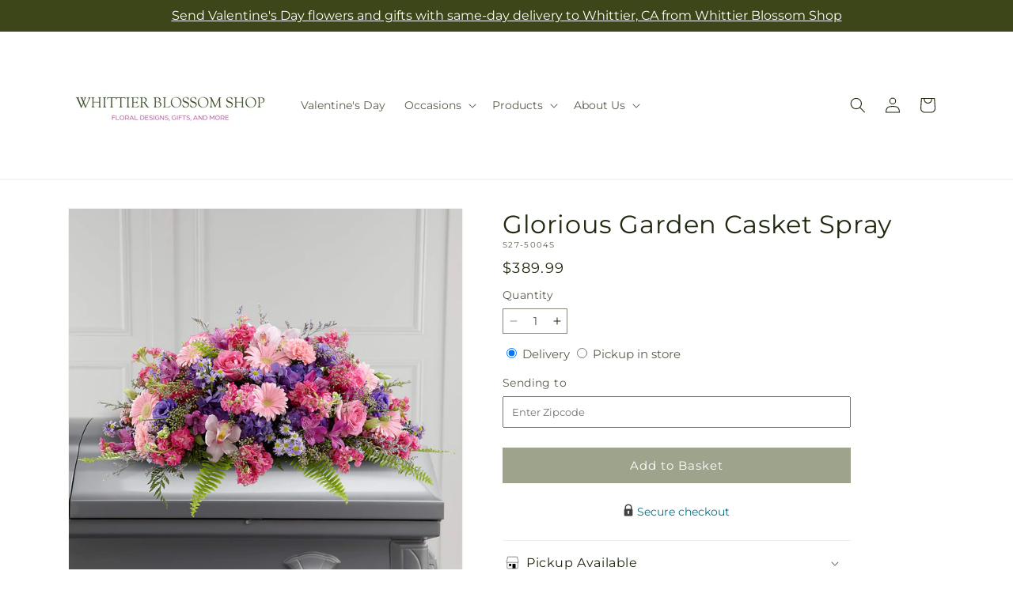

--- FILE ---
content_type: text/javascript
request_url: https://whittierblossomshop.com/cdn/shop/t/72/assets/global.js?v=143544864679664734401769671956
body_size: 13571
content:
function _typeof(a){"@babel/helpers - typeof";return _typeof=typeof Symbol=="function"&&typeof Symbol.iterator=="symbol"?function(a2){return typeof a2}:function(a2){return a2&&typeof Symbol=="function"&&a2.constructor===Symbol&&a2!==Symbol.prototype?"symbol":typeof a2},_typeof(a)}function _slicedToArray(a,b){return _arrayWithHoles(a)||_iterableToArrayLimit(a,b)||_unsupportedIterableToArray(a,b)||_nonIterableRest()}function _nonIterableRest(){throw new TypeError("Invalid attempt to destructure non-iterable instance.\nIn order to be iterable, non-array objects must have a [Symbol.iterator]() method.")}function _iterableToArrayLimit(b,c){var d=b==null?null:typeof Symbol!="undefined"&&b[Symbol.iterator]||b["@@iterator"];if(d!=null){var g,h,j,k,l=[],a=!0,m=!1;try{if(j=(d=d.call(b)).next,c===0){if(Object(d)!==d)return;a=!1}else for(;!(a=(g=j.call(d)).done)&&(l.push(g.value),l.length!==c);a=!0);}catch(a2){m=!0,h=a2}finally{try{if(!a&&d.return!=null&&(k=d.return(),Object(k)!==k))return}finally{if(m)throw h}}return l}}function _arrayWithHoles(a){if(Array.isArray(a))return a}function ownKeys(a,b){var c=Object.keys(a);if(Object.getOwnPropertySymbols){var d=Object.getOwnPropertySymbols(a);b&&(d=d.filter(function(b2){return Object.getOwnPropertyDescriptor(a,b2).enumerable})),c.push.apply(c,d)}return c}function _objectSpread(a){for(var b,c=1;c<arguments.length;c++)b=arguments[c]==null?{}:arguments[c],c%2?ownKeys(Object(b),!0).forEach(function(c2){_defineProperty(a,c2,b[c2])}):Object.getOwnPropertyDescriptors?Object.defineProperties(a,Object.getOwnPropertyDescriptors(b)):ownKeys(Object(b)).forEach(function(c2){Object.defineProperty(a,c2,Object.getOwnPropertyDescriptor(b,c2))});return a}function _toConsumableArray(a){return _arrayWithoutHoles(a)||_iterableToArray(a)||_unsupportedIterableToArray(a)||_nonIterableSpread()}function _nonIterableSpread(){throw new TypeError("Invalid attempt to spread non-iterable instance.\nIn order to be iterable, non-array objects must have a [Symbol.iterator]() method.")}function _unsupportedIterableToArray(a,b){if(a){if(typeof a=="string")return _arrayLikeToArray(a,b);var c=Object.prototype.toString.call(a).slice(8,-1);return c==="Object"&&a.constructor&&(c=a.constructor.name),c==="Map"||c==="Set"?Array.from(a):c==="Arguments"||/^(?:Ui|I)nt(?:8|16|32)(?:Clamped)?Array$/.test(c)?_arrayLikeToArray(a,b):void 0}}function _iterableToArray(a){if(typeof Symbol!="undefined"&&a[Symbol.iterator]!=null||a["@@iterator"]!=null)return Array.from(a)}function _arrayWithoutHoles(a){if(Array.isArray(a))return _arrayLikeToArray(a)}function _arrayLikeToArray(a,b){(b==null||b>a.length)&&(b=a.length);for(var c=0,d=Array(b);c<b;c++)d[c]=a[c];return d}function _get(){return _get=typeof Reflect!="undefined"&&Reflect.get?Reflect.get.bind():function(a,b,c){var d=_superPropBase(a,b);if(d){var e=Object.getOwnPropertyDescriptor(d,b);return e.get?e.get.call(3>arguments.length?a:c):e.value}},_get.apply(this,arguments)}function _superPropBase(a,b){for(;!Object.prototype.hasOwnProperty.call(a,b)&&(a=_getPrototypeOf(a),a!==null););return a}function _inherits(a,b){if(typeof b!="function"&&b!==null)throw new TypeError("Super expression must either be null or a function");a.prototype=Object.create(b&&b.prototype,{constructor:{value:a,writable:!0,configurable:!0}}),Object.defineProperty(a,"prototype",{writable:!1}),b&&_setPrototypeOf(a,b)}function _createSuper(a){var b=_isNativeReflectConstruct();return function(){var c,d=_getPrototypeOf(a);if(b){var e=_getPrototypeOf(this).constructor;c=Reflect.construct(d,arguments,e)}else c=d.apply(this,arguments);return _possibleConstructorReturn(this,c)}}function _possibleConstructorReturn(a,b){if(b&&(_typeof(b)==="object"||typeof b=="function"))return b;if(b!==void 0)throw new TypeError("Derived constructors may only return object or undefined");return _assertThisInitialized(a)}function _assertThisInitialized(a){if(a===void 0)throw new ReferenceError("this hasn't been initialised - super() hasn't been called");return a}function _wrapNativeSuper(a){var b=typeof Map=="function"?new Map:void 0;return _wrapNativeSuper=function(a2){function c(){return _construct(a2,arguments,_getPrototypeOf(this).constructor)}if(a2===null||!_isNativeFunction(a2))return a2;if(typeof a2!="function")throw new TypeError("Super expression must either be null or a function");if(typeof b!="undefined"){if(b.has(a2))return b.get(a2);b.set(a2,c)}return c.prototype=Object.create(a2.prototype,{constructor:{value:c,enumerable:!1,writable:!0,configurable:!0}}),_setPrototypeOf(c,a2)},_wrapNativeSuper(a)}function _construct(){return _construct=_isNativeReflectConstruct()?Reflect.construct.bind():function(b,c,d){var e=[null];e.push.apply(e,c);var a=Function.bind.apply(b,e),f=new a;return d&&_setPrototypeOf(f,d.prototype),f},_construct.apply(null,arguments)}function _isNativeReflectConstruct(){if(typeof Reflect=="undefined"||!Reflect.construct||Reflect.construct.sham)return!1;if(typeof Proxy=="function")return!0;try{return Boolean.prototype.valueOf.call(Reflect.construct(Boolean,[],function(){})),!0}catch(a){return!1}}function _isNativeFunction(a){return Function.toString.call(a).indexOf("[native code]")!==-1}function _setPrototypeOf(a,b){return _setPrototypeOf=Object.setPrototypeOf?Object.setPrototypeOf.bind():function(a2,b2){return a2.__proto__=b2,a2},_setPrototypeOf(a,b)}function _getPrototypeOf(a){return _getPrototypeOf=Object.setPrototypeOf?Object.getPrototypeOf.bind():function(a2){return a2.__proto__||Object.getPrototypeOf(a2)},_getPrototypeOf(a)}function _defineProperty(a,b,c){return b=_toPropertyKey(b),b in a?Object.defineProperty(a,b,{value:c,enumerable:!0,configurable:!0,writable:!0}):a[b]=c,a}function _classCallCheck(a,b){if(!(a instanceof b))throw new TypeError("Cannot call a class as a function")}function _defineProperties(a,b){for(var c,d=0;d<b.length;d++)c=b[d],c.enumerable=c.enumerable||!1,c.configurable=!0,"value"in c&&(c.writable=!0),Object.defineProperty(a,_toPropertyKey(c.key),c)}function _createClass(a,b,c){return b&&_defineProperties(a.prototype,b),c&&_defineProperties(a,c),Object.defineProperty(a,"prototype",{writable:!1}),a}function _toPropertyKey(a){var b=_toPrimitive(a,"string");return _typeof(b)==="symbol"?b:b+""}function _toPrimitive(a,b){if(_typeof(a)!=="object"||a===null)return a;var c=a[Symbol.toPrimitive];if(c!==void 0){var d=c.call(a,b||"default");if(_typeof(d)!=="object")return d;throw new TypeError("@@toPrimitive must return a primitive value.")}return(b==="string"?String:Number)(a)}function _classStaticPrivateFieldSpecGet(a,b,c){return _classCheckPrivateStaticAccess(a,b),_classCheckPrivateStaticFieldDescriptor(c,"get"),_classApplyDescriptorGet(a,c)}function _classCheckPrivateStaticFieldDescriptor(a,b){if(a===void 0)throw new TypeError("attempted to "+b+" private static field before its declaration")}function _classCheckPrivateStaticAccess(a,b){if(a!==b)throw new TypeError("Private static access of wrong provenance")}function _classApplyDescriptorGet(a,b){return b.get?b.get.call(a):b.value}function getFocusableElements(a){return Array.from(a.querySelectorAll("summary, a[href], button:enabled, [tabindex]:not([tabindex^='-']), [draggable], area, input:not([type=hidden]):enabled, select:enabled, textarea:enabled, object, iframe"))}function getPriceOverrides(a,b,c,d){if(!b)return{};var e=window.scheduledPriceRules[a]||[],f=e.find(function(a2){var c2=a2.startDate,d2=a2.endDate,e2=a2.active,f2=a2.liveStartDate,g2=dayjs.tz().format("YYYY-MM-DD");return!(f2&&dayjs(f2).isAfter(dayjs(g2)))&&(e2===void 0||e2)&&dayjs(b).isAfter(dayjs(c2).subtract(1,"day"))&&dayjs(b).isBefore(dayjs(d2).add(1,"day"))})||{},g=f.action,h=f.fieldValue;if(!g||!h)return{};var i,j,k=parseFloat(c.replace("$","")),l=parseFloat(d.replace("$",""));g==="dollar"?(i=k+parseFloat(h),j=l+parseFloat(h)):g==="percentage"&&(i=k+k*parseFloat(h)/100,j=l+l*parseFloat(h)/100);var m=0<i&&0<j?i:k,n=0<j?j:l,o=0<n?n-l:m-k;return{regular_price_new:parseFloat(m).toFixed(2),sale_price_new:parseFloat(n).toFixed(2),adjusted_price:parseFloat(o).toFixed(2)||"0.00"}}var SectionId=function(){function a(){_classCallCheck(this,a)}return _createClass(a,null,[{key:"parseId",value:function(b){return b.split(_classStaticPrivateFieldSpecGet(a,a,_separator))[0]}},{key:"parseSectionName",value:function(b){return b.split(_classStaticPrivateFieldSpecGet(a,a,_separator))[1]}},{key:"getIdForSection",value:function(b,c){return"".concat(b).concat(_classStaticPrivateFieldSpecGet(a,a,_separator)).concat(c)}}]),a}(),_separator={writable:!0,value:"__"},HTMLUpdateUtility=function(){function a(){_classCallCheck(this,a)}return _createClass(a,null,[{key:"viewTransition",value:function(b,c){var d=2<arguments.length&&arguments[2]!==void 0?arguments[2]:[],e=3<arguments.length&&arguments[3]!==void 0?arguments[3]:[];d==null||d.forEach(function(a2){return a2(c)});var f=document.createElement("div");a.setInnerHTML(f,c.outerHTML);var g=f.firstChild,h=Date.now();b.querySelectorAll("[id], [form]").forEach(function(a2){a2.id&&(a2.id="".concat(a2.id,"-").concat(h)),a2.form&&a2.setAttribute("form","".concat(a2.form.getAttribute("id"),"-").concat(h))}),b.parentNode.insertBefore(g,b),b.style.display="none",e==null||e.forEach(function(a2){return a2(g)}),setTimeout(function(){return b.remove()},500)}},{key:"setInnerHTML",value:function(a2,b){a2.innerHTML=b,a2.querySelectorAll("script").forEach(function(a3){var b2=document.createElement("script");Array.from(a3.attributes).forEach(function(a4){b2.setAttribute(a4.name,a4.value)}),b2.appendChild(document.createTextNode(a3.innerHTML)),a3.parentNode.replaceChild(b2,a3)})}}]),a}();document.querySelectorAll('[id^="Details-"] summary').forEach(function(a){a.setAttribute("role","button"),a.setAttribute("aria-expanded",a.parentNode.hasAttribute("open")),a.nextElementSibling.getAttribute("id")&&a.setAttribute("aria-controls",a.nextElementSibling.id),a.addEventListener("click",function(a2){a2.currentTarget.setAttribute("aria-expanded",!a2.currentTarget.closest("details").hasAttribute("open"))}),a.closest("header-drawer, menu-drawer")||a.parentElement.addEventListener("keyup",onKeyUpEscape)});var trapFocusHandlers={};function trapFocus(a){var b=1<arguments.length&&arguments[1]!==void 0?arguments[1]:a,c=getFocusableElements(a),d=c[0],e=c[c.length-1];removeTrapFocus(),trapFocusHandlers.focusin=function(b2){b2.target!==a&&b2.target!==e&&b2.target!==d||document.addEventListener("keydown",trapFocusHandlers.keydown)},trapFocusHandlers.focusout=function(){document.removeEventListener("keydown",trapFocusHandlers.keydown)},trapFocusHandlers.keydown=function(b2){b2.code.toUpperCase()!=="TAB"||(b2.target===e&&!b2.shiftKey&&(b2.preventDefault(),d.focus()),(b2.target===a||b2.target===d)&&b2.shiftKey&&(b2.preventDefault(),e.focus()))},document.addEventListener("focusout",trapFocusHandlers.focusout),document.addEventListener("focusin",trapFocusHandlers.focusin),b.focus(),b.tagName==="INPUT"&&["search","text","email","url"].includes(b.type)&&b.value&&b.setSelectionRange(0,b.value.length)}try{document.querySelector(":focus-visible")}catch(a){focusVisiblePolyfill()}function focusVisiblePolyfill(){var a=["ARROWUP","ARROWDOWN","ARROWLEFT","ARROWRIGHT","TAB","ENTER","SPACE","ESCAPE","HOME","END","PAGEUP","PAGEDOWN"],b=null,c=null;window.addEventListener("keydown",function(b2){a.includes(b2.code.toUpperCase())&&(c=!1)}),window.addEventListener("mousedown",function(){c=!0}),window.addEventListener("focus",function(){b&&b.classList.remove("focused"),c||(b=document.activeElement,b.classList.add("focused"))},!0)}function pauseAllMedia(){document.querySelectorAll(".js-youtube").forEach(function(a){a.contentWindow.postMessage('{"event":"command","func":"pauseVideo","args":""}',"*")}),document.querySelectorAll(".js-vimeo").forEach(function(a){a.contentWindow.postMessage('{"method":"pause"}',"*")}),document.querySelectorAll("video").forEach(function(a){return a.pause()}),document.querySelectorAll("product-model").forEach(function(a){a.modelViewerUI&&a.modelViewerUI.pause()})}function removeTrapFocus(){var a=0<arguments.length&&arguments[0]!==void 0?arguments[0]:null;document.removeEventListener("focusin",trapFocusHandlers.focusin),document.removeEventListener("focusout",trapFocusHandlers.focusout),document.removeEventListener("keydown",trapFocusHandlers.keydown),a&&a.focus()}function onKeyUpEscape(a){if(a.code.toUpperCase()==="ESCAPE"){var b=a.target.closest("details[open]");if(b){var c=b.querySelector("summary");b.removeAttribute("open"),c.setAttribute("aria-expanded",!1),c.focus()}}}var QuantityInput=function(a){function b(){var a2;return _classCallCheck(this,b),a2=c.call(this),_defineProperty(_assertThisInitialized(a2),"quantityUpdateUnsubscriber",void 0),a2.input=a2.querySelector("input"),a2.changeEvent=new Event("change",{bubbles:!0}),a2.input.addEventListener("change",a2.onInputChange.bind(_assertThisInitialized(a2))),a2.querySelectorAll("button").forEach(function(b2){return b2.addEventListener("click",a2.onButtonClick.bind(_assertThisInitialized(a2)))}),a2}_inherits(b,a);var c=_createSuper(b);return _createClass(b,[{key:"connectedCallback",value:function(){this.validateQtyRules(),this.quantityUpdateUnsubscriber=subscribe(PUB_SUB_EVENTS.quantityUpdate,this.validateQtyRules.bind(this))}},{key:"disconnectedCallback",value:function(){this.quantityUpdateUnsubscriber&&this.quantityUpdateUnsubscriber()}},{key:"onInputChange",value:function(){this.validateQtyRules()}},{key:"onButtonClick",value:function(a2){a2.preventDefault();var b2=this.input.value;a2.target.name==="plus"?parseInt(this.input.dataset.min)>parseInt(this.input.step)&&this.input.value==0?this.input.value=this.input.dataset.min:this.input.stepUp():this.input.stepDown(),b2!==this.input.value&&this.input.dispatchEvent(this.changeEvent),this.input.dataset.min===b2&&a2.target.name==="minus"&&(this.input.value=parseInt(this.input.min))}},{key:"validateQtyRules",value:function(){var a2=parseInt(this.input.value);if(this.input.min){var b2=parseInt(this.input.min),c2=this.querySelector(".quantity__button[name='minus']");c2.classList.toggle("disabled",a2<=b2)}if(this.input.max){var d=parseInt(this.input.max),e=this.querySelector(".quantity__button[name='plus']");e.classList.toggle("disabled",a2>=d)}}}]),b}(_wrapNativeSuper(HTMLElement));customElements.define("quantity-input",QuantityInput);function debounce(a,b){var c,d=this;return function(){for(var e=arguments.length,f=Array(e),g=0;g<e;g++)f[g]=arguments[g];clearTimeout(c),c=setTimeout(function(){return a.apply(d,f)},b)}}function throttle(a,b){var c=0;return function(){var d=new Date().getTime();if(!(d-c<b))return c=d,a.apply(void 0,arguments)}}function fetchConfig(){var a=0<arguments.length&&arguments[0]!==void 0?arguments[0]:"json";return{method:"POST",headers:{"Content-Type":"application/json",Accept:"application/".concat(a)}}}typeof window.Shopify=="undefined"&&(window.Shopify={}),Shopify.bind=function(a,b){return function(){return a.apply(b,arguments)}},Shopify.setSelectorByValue=function(a,b){for(var c,d=0,e=a.options.length;d<e;d++)if(c=a.options[d],b==c.value||b==c.innerHTML)return a.selectedIndex=d,d},Shopify.addListener=function(a,b,c){a.addEventListener?a.addEventListener(b,c,!1):a.attachEvent("on"+b,c)},Shopify.postLink=function(a,b){b=b||{};var c=b.method||"post",d=b.parameters||{},e=document.createElement("form");for(var f in e.setAttribute("method",c),e.setAttribute("action",a),d){var g=document.createElement("input");g.setAttribute("type","hidden"),g.setAttribute("name",f),g.setAttribute("value",d[f]),e.appendChild(g)}document.body.appendChild(e),e.submit(),document.body.removeChild(e)},Shopify.CountryProvinceSelector=function(a,b,c){this.countryEl=document.getElementById(a),this.provinceEl=document.getElementById(b),this.provinceContainer=document.getElementById(c.hideElement||b),Shopify.addListener(this.countryEl,"change",Shopify.bind(this.countryHandler,this)),this.initCountry(),this.initProvince()},Shopify.CountryProvinceSelector.prototype={initCountry:function(){var a=this.countryEl.getAttribute("data-default");Shopify.setSelectorByValue(this.countryEl,a),this.countryHandler()},initProvince:function(){var a=this.provinceEl.getAttribute("data-default");a&&0<this.provinceEl.options.length&&Shopify.setSelectorByValue(this.provinceEl,a)},countryHandler:function(){var a=this.countryEl.options[this.countryEl.selectedIndex],b=a.getAttribute("data-provinces"),c=JSON.parse(b);if(this.clearOptions(this.provinceEl),c&&c.length==0)this.provinceContainer.style.display="none";else{for(var a,d=0;d<c.length;d++)a=document.createElement("option"),a.value=c[d][0],a.innerHTML=c[d][1],this.provinceEl.appendChild(a);this.provinceContainer.style.display=""}},clearOptions:function(a){for(;a.firstChild;)a.removeChild(a.firstChild)},setOptions:function(a,b){for(var c,d=0,e=b.length;d<b.length;d++)c=document.createElement("option"),c.value=b[d],c.innerHTML=b[d],a.appendChild(c)}};var MenuDrawer=function(a){function b(){var a2;return _classCallCheck(this,b),a2=c.call(this),a2.mainDetailsToggle=a2.querySelector("details"),a2.addEventListener("keyup",a2.onKeyUp.bind(_assertThisInitialized(a2))),a2.addEventListener("focusout",a2.onFocusOut.bind(_assertThisInitialized(a2))),a2.bindEvents(),a2}_inherits(b,a);var c=_createSuper(b);return _createClass(b,[{key:"bindEvents",value:function(){var a2=this;this.querySelectorAll("summary").forEach(function(b2){return b2.addEventListener("click",a2.onSummaryClick.bind(a2))}),this.querySelectorAll("button:not(.localization-selector):not(.country-selector__close-button):not(.country-filter__reset-button)").forEach(function(b2){return b2.addEventListener("click",a2.onCloseButtonClick.bind(a2))})}},{key:"onKeyUp",value:function(a2){if(a2.code.toUpperCase()==="ESCAPE"){var b2=a2.target.closest("details[open]");b2&&(b2===this.mainDetailsToggle?this.closeMenuDrawer(a2,this.mainDetailsToggle.querySelector("summary")):this.closeSubmenu(b2))}}},{key:"onSummaryClick",value:function(a2){function b2(){trapFocus(c2.nextElementSibling,d.querySelector("button")),c2.nextElementSibling.removeEventListener("transitionend",b2)}var c2=a2.currentTarget,d=c2.parentNode,e=d.closest(".has-submenu"),f=d.hasAttribute("open"),g=window.matchMedia("(prefers-reduced-motion: reduce)");d===this.mainDetailsToggle?(f&&a2.preventDefault(),f?this.closeMenuDrawer(a2,c2):this.openMenuDrawer(c2),window.matchMedia("(max-width: 990px)")&&document.documentElement.style.setProperty("--viewport-height","".concat(window.innerHeight,"px"))):setTimeout(function(){d.classList.add("menu-opening"),c2.setAttribute("aria-expanded",!0),e&&e.classList.add("submenu-open"),!g||g.matches?b2():c2.nextElementSibling.addEventListener("transitionend",b2)},100)}},{key:"openMenuDrawer",value:function(a2){var b2=this;setTimeout(function(){b2.mainDetailsToggle.classList.add("menu-opening")}),a2.setAttribute("aria-expanded",!0),trapFocus(this.mainDetailsToggle,a2),document.body.classList.add("overflow-hidden-".concat(this.dataset.breakpoint))}},{key:"closeMenuDrawer",value:function(a2){var b2=1<arguments.length&&arguments[1]!==void 0&&arguments[1];a2===void 0||(this.mainDetailsToggle.classList.remove("menu-opening"),this.mainDetailsToggle.querySelectorAll("details").forEach(function(a3){a3.removeAttribute("open"),a3.classList.remove("menu-opening")}),this.mainDetailsToggle.querySelectorAll(".submenu-open").forEach(function(a3){a3.classList.remove("submenu-open")}),document.body.classList.remove("overflow-hidden-".concat(this.dataset.breakpoint)),removeTrapFocus(b2),this.closeAnimation(this.mainDetailsToggle),a2 instanceof KeyboardEvent&&(b2==null||b2.setAttribute("aria-expanded",!1)))}},{key:"onFocusOut",value:function(){var a2=this;setTimeout(function(){a2.mainDetailsToggle.hasAttribute("open")&&!a2.mainDetailsToggle.contains(document.activeElement)&&a2.closeMenuDrawer()})}},{key:"onCloseButtonClick",value:function(a2){var b2=a2.currentTarget.closest("details");this.closeSubmenu(b2)}},{key:"closeSubmenu",value:function(a2){var b2=a2.closest(".submenu-open");b2&&b2.classList.remove("submenu-open"),a2.classList.remove("menu-opening"),a2.querySelector("summary").setAttribute("aria-expanded",!1),removeTrapFocus(a2.querySelector("summary")),this.closeAnimation(a2)}},{key:"closeAnimation",value:function(a2){var b2,c2=function(d){b2===void 0&&(b2=d);var e=d-b2;400>e?window.requestAnimationFrame(c2):(a2.removeAttribute("open"),a2.closest("details[open]")&&trapFocus(a2.closest("details[open]"),a2.querySelector("summary")))};window.requestAnimationFrame(c2)}}]),b}(_wrapNativeSuper(HTMLElement));customElements.define("menu-drawer",MenuDrawer);var HeaderDrawer=function(a){function b(){var a2;return _classCallCheck(this,b),a2=c.call(this),_defineProperty(_assertThisInitialized(a2),"onResize",function(){a2.header&&document.documentElement.style.setProperty("--header-bottom-position","".concat(parseInt(a2.header.getBoundingClientRect().bottom-a2.borderOffset),"px")),document.documentElement.style.setProperty("--viewport-height","".concat(window.innerHeight,"px"))}),a2}_inherits(b,a);var c=_createSuper(b);return _createClass(b,[{key:"openMenuDrawer",value:function(a2){var b2=this;this.header=this.header||document.querySelector(".section-header"),this.borderOffset=this.borderOffset||this.closest(".header-wrapper").classList.contains("header-wrapper--border-bottom")?1:0,document.documentElement.style.setProperty("--header-bottom-position","".concat(parseInt(this.header.getBoundingClientRect().bottom-this.borderOffset),"px")),this.header.classList.add("menu-open"),setTimeout(function(){b2.mainDetailsToggle.classList.add("menu-opening")}),a2.setAttribute("aria-expanded",!0),window.addEventListener("resize",this.onResize),trapFocus(this.mainDetailsToggle,a2),document.body.classList.add("overflow-hidden-".concat(this.dataset.breakpoint))}},{key:"closeMenuDrawer",value:function(a2,c2){c2&&(_get(_getPrototypeOf(b.prototype),"closeMenuDrawer",this).call(this,a2,c2),this.header.classList.remove("menu-open"),window.removeEventListener("resize",this.onResize))}}]),b}(MenuDrawer);customElements.define("header-drawer",HeaderDrawer);var ModalDialog=function(a){function b(){var a2;return _classCallCheck(this,b),a2=c.call(this),a2.querySelector('[id^="ModalClose-"]').addEventListener("click",a2.hide.bind(_assertThisInitialized(a2),!1)),a2.addEventListener("keyup",function(b2){b2.code.toUpperCase()==="ESCAPE"&&a2.hide()}),a2.classList.contains("media-modal")?a2.addEventListener("pointerup",function(b2){b2.pointerType!=="mouse"||b2.target.closest("deferred-media, product-model")||a2.hide()}):a2.addEventListener("click",function(b2){b2.target===_assertThisInitialized(a2)&&a2.hide()}),a2}_inherits(b,a);var c=_createSuper(b);return _createClass(b,[{key:"connectedCallback",value:function(){this.moved||(this.moved=!0,this.dataset.section=this.closest(".shopify-section").id.replace("shopify-section-",""),document.body.appendChild(this))}},{key:"show",value:function(a2){this.openedBy=a2;var b2=this.querySelector(".template-popup");document.body.classList.add("overflow-hidden"),this.setAttribute("open",""),b2&&b2.loadContent(),trapFocus(this,this.querySelector('[role="dialog"]')),window.pauseAllMedia()}},{key:"hide",value:function(){document.body.classList.remove("overflow-hidden"),document.body.dispatchEvent(new CustomEvent("modalClosed")),this.removeAttribute("open"),removeTrapFocus(this.openedBy),window.pauseAllMedia()}}]),b}(_wrapNativeSuper(HTMLElement));customElements.define("modal-dialog",ModalDialog);var BulkModal=function(a){function b(){return _classCallCheck(this,b),c.call(this)}_inherits(b,a);var c=_createSuper(b);return _createClass(b,[{key:"connectedCallback",value:function(){var a2=this;new IntersectionObserver(function(b2,c2){if(b2[0].isIntersecting&&(c2.unobserve(a2),a2.innerHTML.trim()==="")){var d=a2.dataset.url.split("?")[0];fetch("".concat(d,"?section_id=bulk-quick-order-list")).then(function(a3){return a3.text()}).then(function(b3){var c3=new DOMParser().parseFromString(b3,"text/html"),d2=c3.querySelector(".quick-order-list-container").parentNode;a2.innerHTML=d2.innerHTML}).catch(function(a3){console.error(a3)})}}.bind(this)).observe(document.querySelector("#QuickBulk-".concat(this.dataset.productId,"-").concat(this.dataset.sectionId)))}}]),b}(_wrapNativeSuper(HTMLElement));customElements.define("bulk-modal",BulkModal);var ModalOpener=function(a){function b(){var a2;_classCallCheck(this,b),a2=c.call(this);var d=a2.querySelector("button");return d?(d.addEventListener("click",function(){var b2=document.querySelector(a2.getAttribute("data-modal"));b2&&b2.show(d)}),a2):_possibleConstructorReturn(a2)}_inherits(b,a);var c=_createSuper(b);return _createClass(b)}(_wrapNativeSuper(HTMLElement));customElements.define("modal-opener",ModalOpener);var DeferredMedia=function(a){function b(){var a2;_classCallCheck(this,b),a2=c.call(this);var d=a2.querySelector('[id^="Deferred-Poster-"]');return d?(d.addEventListener("click",a2.loadContent.bind(_assertThisInitialized(a2))),a2):_possibleConstructorReturn(a2)}_inherits(b,a);var c=_createSuper(b);return _createClass(b,[{key:"loadContent",value:function(){var a2=!(0<arguments.length&&arguments[0]!==void 0)||arguments[0];if(window.pauseAllMedia(),!this.getAttribute("loaded")){var b2=document.createElement("div");b2.appendChild(this.querySelector("template").content.firstElementChild.cloneNode(!0)),this.setAttribute("loaded",!0);var c2=this.appendChild(b2.querySelector("video, model-viewer, iframe"));a2&&c2.focus(),c2.nodeName=="VIDEO"&&c2.getAttribute("autoplay")&&c2.play()}}}]),b}(_wrapNativeSuper(HTMLElement));customElements.define("deferred-media",DeferredMedia);var SliderComponent=function(a){function b(){var a2;if(_classCallCheck(this,b),a2=c.call(this),a2.slider=a2.querySelector('[id^="Slider-"]'),a2.sliderItems=a2.querySelectorAll('[id^="Slide-"]'),a2.enableSliderLooping=!1,a2.currentPageElement=a2.querySelector(".slider-counter--current"),a2.pageTotalElement=a2.querySelector(".slider-counter--total"),a2.prevButton=a2.querySelector('button[name="previous"]'),a2.nextButton=a2.querySelector('button[name="next"]'),a2.imageSlideShow=a2.slider&&a2.slider.querySelectorAll(".slideshow__media"),a2.imageSlideShow.length&&a2.slider.addEventListener("click",a2.onImageSliderClick.bind(_assertThisInitialized(a2))),!a2.slider||!a2.nextButton)return _possibleConstructorReturn(a2);a2.initPages();var d=new ResizeObserver(function(){return a2.initPages()});return d.observe(a2.slider),a2.slider.addEventListener("scroll",a2.update.bind(_assertThisInitialized(a2))),a2.prevButton.addEventListener("click",a2.onButtonClick.bind(_assertThisInitialized(a2))),a2.nextButton.addEventListener("click",a2.onButtonClick.bind(_assertThisInitialized(a2))),a2}_inherits(b,a);var c=_createSuper(b);return _createClass(b,[{key:"initPages",value:function(){this.sliderItemsToShow=Array.from(this.sliderItems).filter(function(a2){return 0<a2.clientWidth}),2>this.sliderItemsToShow.length||(this.sliderItemOffset=this.sliderItemsToShow[1].offsetLeft-this.sliderItemsToShow[0].offsetLeft,this.slidesPerPage=Math.floor((this.slider.clientWidth-this.sliderItemsToShow[0].offsetLeft)/this.sliderItemOffset),this.totalPages=this.sliderItemsToShow.length-this.slidesPerPage+1,this.update())}},{key:"resetPages",value:function(){this.sliderItems=this.querySelectorAll('[id^="Slide-"]'),this.initPages()}},{key:"update",value:function(){if(this.slider&&this.nextButton){var a2=this.currentPage;this.currentPage=Math.round(this.slider.scrollLeft/this.sliderItemOffset)+1,this.currentPageElement&&this.pageTotalElement&&(this.currentPageElement.textContent=this.currentPage,this.pageTotalElement.textContent=this.totalPages),this.currentPage!=a2&&this.dispatchEvent(new CustomEvent("slideChanged",{detail:{currentPage:this.currentPage,currentElement:this.sliderItemsToShow[this.currentPage-1]}})),this.enableSliderLooping||(this.isSlideVisible(this.sliderItemsToShow[0])&&this.slider.scrollLeft===0?this.prevButton.setAttribute("disabled","disabled"):this.prevButton.removeAttribute("disabled"),this.isSlideVisible(this.sliderItemsToShow[this.sliderItemsToShow.length-1])?this.nextButton.setAttribute("disabled","disabled"):this.nextButton.removeAttribute("disabled"))}}},{key:"isSlideVisible",value:function(a2){var b2=1<arguments.length&&arguments[1]!==void 0?arguments[1]:0,c2=this.slider.clientWidth+this.slider.scrollLeft-b2;return a2.offsetLeft+a2.clientWidth<=c2&&a2.offsetLeft>=this.slider.scrollLeft}},{key:"onImageSliderClick",value:function(a2){a2.preventDefault();var b2=this.slider.querySelector('.slider__slide[aria-hidden="false"]');if(b2){var c2=b2.getAttribute("data-href");c2&&(window.location.href=c2)}else{var d=this.slider.querySelector(".slider__slide");if(d){var e=d.getAttribute("data-href");e&&(window.location.href=e)}}}},{key:"onButtonClick",value:function(a2){a2.preventDefault();var b2=a2.currentTarget.dataset.step||1;this.slideScrollPosition=a2.currentTarget.name==="next"?this.slider.scrollLeft+b2*this.sliderItemOffset:this.slider.scrollLeft-b2*this.sliderItemOffset,this.setSlidePosition(this.slideScrollPosition)}},{key:"setSlidePosition",value:function(a2){this.slider.scrollTo({left:a2})}}]),b}(_wrapNativeSuper(HTMLElement));customElements.define("slider-component",SliderComponent);var SlideshowComponent=function(a){function b(){var a2;return _classCallCheck(this,b),a2=c.call(this),a2.sliderControlWrapper=a2.querySelector(".slider-buttons"),a2.enableSliderLooping=!0,a2.sliderControlWrapper?(a2.sliderFirstItemNode=a2.slider.querySelector(".slideshow__slide"),0<a2.sliderItemsToShow.length&&(a2.currentPage=1),a2.announcementBarSlider=a2.querySelector(".announcement-bar-slider"),a2.announcerBarAnimationDelay=a2.announcementBarSlider?250:0,a2.sliderControlLinksArray=Array.from(a2.sliderControlWrapper.querySelectorAll(".slider-counter__link")),a2.sliderControlLinksArray.forEach(function(b2){return b2.addEventListener("click",a2.linkToSlide.bind(_assertThisInitialized(a2)))}),a2.slider.addEventListener("scroll",a2.setSlideVisibility.bind(_assertThisInitialized(a2))),a2.setSlideVisibility(),a2.announcementBarSlider&&(a2.announcementBarArrowButtonWasClicked=!1,a2.reducedMotion=window.matchMedia("(prefers-reduced-motion: reduce)"),a2.reducedMotion.addEventListener("change",function(){a2.slider.getAttribute("data-autoplay")==="true"&&a2.setAutoPlay()}),[a2.prevButton,a2.nextButton].forEach(function(b2){b2.addEventListener("click",function(){a2.announcementBarArrowButtonWasClicked=!0},{once:!0})})),a2.slider.getAttribute("data-autoplay")==="true"&&a2.setAutoPlay(),a2):_possibleConstructorReturn(a2)}_inherits(b,a);var c=_createSuper(b);return _createClass(b,[{key:"setAutoPlay",value:function(){this.autoplaySpeed=1e3*this.slider.dataset.speed,this.addEventListener("mouseover",this.focusInHandling.bind(this)),this.addEventListener("mouseleave",this.focusOutHandling.bind(this)),this.addEventListener("focusin",this.focusInHandling.bind(this)),this.addEventListener("focusout",this.focusOutHandling.bind(this)),this.querySelector(".slideshow__autoplay")?(this.sliderAutoplayButton=this.querySelector(".slideshow__autoplay"),this.sliderAutoplayButton.addEventListener("click",this.autoPlayToggle.bind(this)),this.autoplayButtonIsSetToPlay=!0,this.play()):this.reducedMotion.matches||this.announcementBarArrowButtonWasClicked?this.pause():this.play()}},{key:"onButtonClick",value:function(a2){_get(_getPrototypeOf(b.prototype),"onButtonClick",this).call(this,a2),this.wasClicked=!0;var c2=this.currentPage===1,d=this.currentPage===this.sliderItemsToShow.length;return c2||d?(c2&&a2.currentTarget.name==="previous"?this.slideScrollPosition=this.slider.scrollLeft+this.sliderFirstItemNode.clientWidth*this.sliderItemsToShow.length:d&&a2.currentTarget.name==="next"&&(this.slideScrollPosition=0),this.setSlidePosition(this.slideScrollPosition),void this.applyAnimationToAnnouncementBar(a2.currentTarget.name)):void this.applyAnimationToAnnouncementBar(a2.currentTarget.name)}},{key:"setSlidePosition",value:function(a2){var b2=this;this.setPositionTimeout&&clearTimeout(this.setPositionTimeout),this.setPositionTimeout=setTimeout(function(){b2.slider.scrollTo({left:a2})},this.announcerBarAnimationDelay)}},{key:"update",value:function(){_get(_getPrototypeOf(b.prototype),"update",this).call(this),this.sliderControlButtons=this.querySelectorAll(".slider-counter__link"),this.prevButton.removeAttribute("disabled"),this.sliderControlButtons.length&&(this.sliderControlButtons.forEach(function(a2){a2.classList.remove("slider-counter__link--active"),a2.removeAttribute("aria-current")}),this.sliderControlButtons[this.currentPage-1].classList.add("slider-counter__link--active"),this.sliderControlButtons[this.currentPage-1].setAttribute("aria-current",!0))}},{key:"autoPlayToggle",value:function(){this.togglePlayButtonState(this.autoplayButtonIsSetToPlay),this.autoplayButtonIsSetToPlay?this.pause():this.play(),this.autoplayButtonIsSetToPlay=!this.autoplayButtonIsSetToPlay}},{key:"focusOutHandling",value:function(a2){if(this.sliderAutoplayButton){var b2=a2.target===this.sliderAutoplayButton||this.sliderAutoplayButton.contains(a2.target);if(!this.autoplayButtonIsSetToPlay||b2)return;this.play()}else this.reducedMotion.matches||this.announcementBarArrowButtonWasClicked||this.play()}},{key:"focusInHandling",value:function(a2){if(this.sliderAutoplayButton){var b2=a2.target===this.sliderAutoplayButton||this.sliderAutoplayButton.contains(a2.target);b2&&this.autoplayButtonIsSetToPlay?this.play():this.autoplayButtonIsSetToPlay&&this.pause()}else this.announcementBarSlider.contains(a2.target)&&this.pause()}},{key:"play",value:function(){this.slider.setAttribute("aria-live","off"),clearInterval(this.autoplay),this.autoplay=setInterval(this.autoRotateSlides.bind(this),this.autoplaySpeed)}},{key:"pause",value:function(){this.slider.setAttribute("aria-live","polite"),clearInterval(this.autoplay)}},{key:"togglePlayButtonState",value:function(a2){a2?(this.sliderAutoplayButton.classList.add("slideshow__autoplay--paused"),this.sliderAutoplayButton.setAttribute("aria-label",window.accessibilityStrings.playSlideshow)):(this.sliderAutoplayButton.classList.remove("slideshow__autoplay--paused"),this.sliderAutoplayButton.setAttribute("aria-label",window.accessibilityStrings.pauseSlideshow))}},{key:"autoRotateSlides",value:function(){var a2=this.currentPage===this.sliderItems.length?0:this.slider.scrollLeft+this.sliderItemOffset;this.setSlidePosition(a2),this.applyAnimationToAnnouncementBar()}},{key:"setSlideVisibility",value:function(){var a2=this;this.sliderItemsToShow.forEach(function(b2,c2){var d=b2.querySelectorAll("a");c2===a2.currentPage-1?(d.length&&d.forEach(function(a3){a3.removeAttribute("tabindex")}),b2.setAttribute("aria-hidden","false"),b2.removeAttribute("tabindex")):(d.length&&d.forEach(function(a3){a3.setAttribute("tabindex","-1")}),b2.setAttribute("aria-hidden","true"),b2.setAttribute("tabindex","-1"))}),this.wasClicked=!1}},{key:"applyAnimationToAnnouncementBar",value:function(){var a2=0<arguments.length&&arguments[0]!==void 0?arguments[0]:"next";if(this.announcementBarSlider){var b2=this.sliderItems.length,c2=a2==="next"?1:-1,d=this.currentPage-1,e=(d+c2)%b2;e=e===-1?b2-1:e;var f=this.sliderItems[e],g=this.sliderItems[d],h="announcement-bar-slider--fade-in",i="announcement-bar-slider--fade-out",j=a2==="next"&&d!==b2-1||a2==="previous"&&d===0?"next":"previous";g.classList.add("".concat(i,"-").concat(j)),f.classList.add("".concat(h,"-").concat(j)),setTimeout(function(){g.classList.remove("".concat(i,"-").concat(j)),f.classList.remove("".concat(h,"-").concat(j))},2*this.announcerBarAnimationDelay)}}},{key:"linkToSlide",value:function(a2){a2.preventDefault();var b2=this.slider.scrollLeft+this.sliderFirstItemNode.clientWidth*(this.sliderControlLinksArray.indexOf(a2.currentTarget)+1-this.currentPage);this.slider.scrollTo({left:b2})}}]),b}(SliderComponent);customElements.define("slideshow-component",SlideshowComponent);var VariantSelects=function(a){function b(){var a2;return _classCallCheck(this,b),a2=c.call(this),a2.addEventListener("change",a2.onVariantChange),a2}_inherits(b,a);var c=_createSuper(b);return _createClass(b,[{key:"onVariantChange",value:function(){this.updateOptions(),this.updateMasterId(),this.updatePickupAvailability(),this.removeErrorMessage(),this.updateVariantStatuses(),this.currentVariant?(this.updateMedia(),this.updateURL(),this.updateDetails(),this.updateVariantInput(),this.renderProductInfo(),this.updateShareUrl()):(this.toggleAddButton(!0,"",!0),this.setUnavailable())}},{key:"updateOptions",value:function(){this.options=Array.from(this.querySelectorAll("select"),function(a2){return a2.value})}},{key:"updateMasterId",value:function(){var a2=this;this.currentVariant=this.getVariantData().find(function(b2){return!b2.options.map(function(b3,c2){return a2.options[c2]===b3}).includes(!1)})}},{key:"updateMedia",value:function(){var a2=this;if(this.currentVariant&&this.currentVariant.featured_media){var b2=document.querySelectorAll('[id^="MediaGallery-'.concat(this.dataset.section,'"]'));b2.forEach(function(b3){return b3.setActiveMedia("".concat(a2.dataset.section,"-").concat(a2.currentVariant.featured_media.id),!1)});var c2=document.querySelector("#ProductModal-".concat(this.dataset.section," .product-media-modal__content"));if(c2){var d=c2.querySelector('[data-media-id="'.concat(this.currentVariant.featured_media.id,'"]'));c2.prepend(d)}}}},{key:"updateURL",value:function(){this.currentVariant&&this.dataset.updateUrl!=="false"&&window.history.replaceState({},"","".concat(this.dataset.url,"?variant=").concat(this.currentVariant.id))}},{key:"updateDetails",value:function(){var a2=this;this.sku=this.currentVariant.sku;var b2=document.querySelectorAll(".product-meta-details");b2.forEach(function(b3){var c2=b3.getAttribute("data-sku");c2===a2.sku?b3.classList.remove("hidden"):b3.classList.add("hidden")})}},{key:"updateShareUrl",value:function(){var a2=document.getElementById("Share-".concat(this.dataset.section));a2&&a2.updateUrl&&a2.updateUrl("".concat(window.shopUrl).concat(this.dataset.url,"?variant=").concat(this.currentVariant.id))}},{key:"updateVariantInput",value:function(){var a2=this,b2=document.querySelectorAll("#product-form-".concat(this.dataset.section,", #product-form-installment-").concat(this.dataset.section));b2.forEach(function(b3){var c2=b3.querySelector('input[name="id"]');c2.value=a2.currentVariant.id,c2.dispatchEvent(new Event("change",{bubbles:!0}))})}},{key:"updateVariantStatuses",value:function(){var a2=this,b2=this.variantData.filter(function(b3){return a2.querySelector(":checked").value===b3.option1}),c2=_toConsumableArray(this.querySelectorAll(".product-form__input"));c2.forEach(function(d,e){if(e!==0){var f=_toConsumableArray(d.querySelectorAll('input[type="radio"], option')),g=c2[e-1].querySelector(":checked").value,h=b2.filter(function(a3){return a3.available&&a3["option".concat(e)]===g}).map(function(a3){return a3["option".concat(e+1)]});a2.setInputAvailability(f,h)}})}},{key:"setInputAvailability",value:function(a2,b2){a2.forEach(function(a3){a3.innerText=b2.includes(a3.getAttribute("value"))?a3.getAttribute("value"):window.variantStrings.unavailable_with_option.replace("[value]",a3.getAttribute("value"))})}},{key:"updatePickupAvailability",value:function(){var a2=document.querySelector("pickup-availability");a2&&(this.currentVariant&&this.currentVariant.available?a2.fetchAvailability(this.currentVariant.id):(a2.removeAttribute("available"),a2.innerHTML=""))}},{key:"removeErrorMessage",value:function(){var a2=this.closest("section");if(a2){var b2=a2.querySelector("product-form");b2&&b2.setError("")}}},{key:"renderProductInfo",value:function(){var a2=this,b2=this.currentVariant.id,c2=this.dataset.originalSection?this.dataset.originalSection:this.dataset.section;fetch("".concat(this.dataset.url,"?variant=").concat(b2,"&section_id=").concat(this.dataset.originalSection?this.dataset.originalSection:this.dataset.section)).then(function(a3){return a3.text()}).then(function(d){if(a2.currentVariant.id===b2){var e=new DOMParser().parseFromString(d,"text/html"),f=document.getElementById("price-".concat(a2.dataset.section)),g=e.getElementById("price-".concat(a2.dataset.originalSection?a2.dataset.originalSection:a2.dataset.section)),h=e.getElementById("Sku-".concat(a2.dataset.originalSection?a2.dataset.originalSection:a2.dataset.section)),i=document.getElementById("Sku-".concat(a2.dataset.section)),j=e.getElementById("Inventory-".concat(a2.dataset.originalSection?a2.dataset.originalSection:a2.dataset.section)),k=document.getElementById("Inventory-".concat(a2.dataset.section)),l=e.getElementById("Volume-".concat(a2.dataset.originalSection?a2.dataset.originalSection:a2.dataset.section)),m=document.getElementById("Price-Per-Item-".concat(a2.dataset.section)),n=e.getElementById("Price-Per-Item-".concat(a2.dataset.originalSection?a2.dataset.originalSection:a2.dataset.section)),o=document.getElementById("Volume-".concat(a2.dataset.section));g&&f&&(f.innerHTML=g.innerHTML),j&&k&&(k.innerHTML=j.innerHTML),h&&i&&(i.innerHTML=h.innerHTML,i.classList.toggle("visibility-hidden",h.classList.contains("visibility-hidden"))),l&&o&&(o.innerHTML=l.innerHTML),n&&m&&(m.innerHTML=n.innerHTML,m.classList.toggle("visibility-hidden",n.classList.contains("visibility-hidden")));var p=document.getElementById("price-".concat(a2.dataset.section));p&&p.classList.remove("visibility-hidden"),k&&k.classList.toggle("visibility-hidden",j.innerText===""),publish(PUB_SUB_EVENTS.variantChange,{data:{sectionId:c2,html:e,variant:a2.currentVariant}})}})}},{key:"toggleAddButton",value:function(){var a2=!(0<arguments.length&&arguments[0]!==void 0)||arguments[0],b2=1<arguments.length?arguments[1]:void 0,c2=!(2<arguments.length&&arguments[2]!==void 0)||arguments[2],d=document.getElementById("product-form-".concat(this.dataset.section));if(d){var e=d.querySelector('[name="add"]'),f=d.querySelector('[name="add"] > span');e&&(a2?(e.setAttribute("disabled","disabled"),b2&&(f.textContent=b2)):(e.removeAttribute("disabled"),f.textContent=window.variantStrings.addToCart))}}},{key:"setUnavailable",value:function(){var a2=document.getElementById("product-form-".concat(this.dataset.section)),b2=a2.querySelector('[name="add"]'),c2=a2.querySelector('[name="add"] > span'),d=document.getElementById("price-".concat(this.dataset.section)),e=document.getElementById("Inventory-".concat(this.dataset.section)),f=document.getElementById("Sku-".concat(this.dataset.section)),g=document.getElementById("Price-Per-Item-".concat(this.dataset.section));b2&&(c2.textContent=window.variantStrings.unavailable,d&&d.classList.add("visibility-hidden"),e&&e.classList.add("visibility-hidden"),f&&f.classList.add("visibility-hidden"),g&&g.classList.add("visibility-hidden"))}},{key:"getVariantData",value:function(){return this.variantData=this.variantData||JSON.parse(this.querySelector('[type="application/json"]').textContent),this.variantData}},{key:"updateSelectionMetadata",value:function(a2){var b2=a2.target,c2=b2.value,d=b2.tagName;if(d==="SELECT"&&b2.selectedOptions.length){Array.from(b2.options).find(function(a3){return a3.getAttribute("selected")}).removeAttribute("selected"),b2.selectedOptions[0].setAttribute("selected","selected");var e=b2.selectedOptions[0].dataset.optionSwatchValue,f=b2.closest(".product-form__input").querySelector("[data-selected-value] > .swatch");if(!f)return;e?(f.style.setProperty("--swatch--background",e),f.classList.remove("swatch--unavailable")):(f.style.setProperty("--swatch--background","unset"),f.classList.add("swatch--unavailable")),f.style.setProperty("--swatch-focal-point",b2.selectedOptions[0].dataset.optionSwatchFocalPoint||"unset")}else if(d==="INPUT"&&b2.type==="radio"){var g=b2.closest(".product-form__input").querySelector("[data-selected-value]");g&&(g.innerHTML=c2)}}},{key:"getInputForEventTarget",value:function(a2){return a2.tagName==="SELECT"?a2.selectedOptions[0]:a2}},{key:"selectedOptionValues",get:function(){return Array.from(this.querySelectorAll("select option[selected], fieldset input:checked")).map(function(a2){var b2=a2.dataset;return b2.optionValueId})}}]),b}(_wrapNativeSuper(HTMLElement));customElements.define("variant-selects",VariantSelects);var VariantRadios=function(a){function b(){return _classCallCheck(this,b),c.call(this)}_inherits(b,a);var c=_createSuper(b);return _createClass(b,[{key:"setInputAvailability",value:function(a2,b2){a2.forEach(function(a3){b2.includes(a3.getAttribute("value"))?a3.classList.remove("disabled"):a3.classList.add("disabled")})}},{key:"updateOptions",value:function(){var a2=Array.from(this.querySelectorAll("fieldset"));this.options=a2.map(function(a3){return Array.from(a3.querySelectorAll("input")).find(function(a4){return a4.checked}).value})}}]),b}(VariantSelects);customElements.define("variant-radios",VariantRadios);var ProductRecommendations=function(a){function b(){var a2;return _classCallCheck(this,b),a2=c.call(this),_defineProperty(_assertThisInitialized(a2),"observer",void 0),a2}_inherits(b,a);var c=_createSuper(b);return _createClass(b,[{key:"connectedCallback",value:function(){this.initializeRecommendations(this.dataset.productId)}},{key:"initializeRecommendations",value:function(a2){var b2,c2=this;(b2=this.observer)===null||b2===void 0||b2.unobserve(this),this.observer=new IntersectionObserver(function(b3,d){b3[0].isIntersecting&&(d.unobserve(c2),c2.loadRecommendations(a2))},{rootMargin:"0px 0px 400px 0px"}),this.observer.observe(this)}},{key:"loadRecommendations",value:function(a2){var b2=this;fetch("".concat(this.dataset.url,"&product_id=").concat(a2,"&section_id=").concat(this.dataset.sectionId)).then(function(a3){return a3.text()}).then(function(a3){var c2=document.createElement("div");c2.innerHTML=a3;var d=c2.querySelector("product-recommendations");d!=null&&d.innerHTML.trim().length&&(b2.innerHTML=d.innerHTML),!b2.querySelector("slideshow-component")&&b2.classList.contains("complementary-products")&&b2.remove(),c2.querySelector(".grid__item")&&b2.classList.add("product-recommendations--loaded")}).catch(function(a3){console.error(a3)})}}]),b}(_wrapNativeSuper(HTMLElement));customElements.define("product-recommendations",ProductRecommendations);var AccountIcon=function(a){function b(){var a2;return _classCallCheck(this,b),a2=c.call(this),a2.icon=a2.querySelector(".icon"),a2}_inherits(b,a);var c=_createSuper(b);return _createClass(b,[{key:"connectedCallback",value:function(){document.addEventListener("storefront:signincompleted",this.handleStorefrontSignInCompleted.bind(this))}},{key:"handleStorefrontSignInCompleted",value:function(a2){var b2;if(a2!=null&&(b2=a2.detail)!==null&&b2!==void 0&&b2.avatar){var c2;(c2=this.icon)===null||c2===void 0||c2.replaceWith(a2.detail.avatar.cloneNode())}}}]),b}(_wrapNativeSuper(HTMLElement));customElements.define("account-icon",AccountIcon);var BulkAdd=function(a){function b(){var a2;return _classCallCheck(this,b),a2=c.call(this),a2.queue=[],a2.requestStarted=!1,a2.ids=[],a2}_inherits(b,a);var c=_createSuper(b);return _createClass(b,[{key:"startQueue",value:function(a2,b2){var c2=this;this.queue.push({id:a2,quantity:b2});var d=setInterval(function(){0<c2.queue.length?!c2.requestStarted&&c2.sendRequest(c2.queue):clearInterval(d)},250)}},{key:"sendRequest",value:function(a2){this.requestStarted=!0;var b2={};a2.forEach(function(a3){b2[parseInt(a3.id)]=a3.quantity}),this.queue=this.queue.filter(function(b3){return!a2.includes(b3)});var c2=this.closest("quick-order-list")||this.closest("quick-add-bulk");c2.updateMultipleQty(b2)}},{key:"resetQuantityInput",value:function(a2){var b2=this.querySelector("#Quantity-".concat(a2));b2.value=b2.getAttribute("value"),this.isEnterPressed=!1}},{key:"setValidity",value:function(a2,b2,c2){a2.target.setCustomValidity(c2),a2.target.reportValidity(),this.resetQuantityInput(b2),a2.target.select()}},{key:"validateQuantity",value:function(a2){var b2=parseInt(a2.target.value),c2=a2.target.dataset.index;b2<a2.target.dataset.min?this.setValidity(a2,c2,window.quickOrderListStrings.min_error.replace("[min]",a2.target.dataset.min)):b2>parseInt(a2.target.max)?this.setValidity(a2,c2,window.quickOrderListStrings.max_error.replace("[max]",a2.target.max)):b2%parseInt(a2.target.step)==0?(a2.target.setCustomValidity(""),a2.target.reportValidity(),this.startQueue(c2,b2)):this.setValidity(a2,c2,window.quickOrderListStrings.step_error.replace("[step]",a2.target.step))}},{key:"getSectionsUrl",value:function(){return window.pageNumber?"".concat(window.location.pathname,"?page=").concat(window.pageNumber):"".concat(window.location.pathname)}},{key:"getSectionInnerHTML",value:function(a2,b2){return new DOMParser().parseFromString(a2,"text/html").querySelector(b2).innerHTML}}]),b}(_wrapNativeSuper(HTMLElement));customElements.get("bulk-add")||customElements.define("bulk-add",BulkAdd),window.theme=window.theme||{},window.ftd=window.ftd||{},document.addEventListener("DOMContentLoaded",function(){var a=window.ftdMemberPreferences;ftd.Helpers.getShopSettings().then(function(){var b2=0<arguments.length&&arguments[0]!==void 0?arguments[0]:{};a.stores=Object.keys(a.stores).reduce(function(a2,c3){var d3=b2[c3]||{},e3=d3.name,f2=e3===void 0?"":e3,g2=d3.address,h2=g2===void 0?{}:g2,i2=d3.phone,j2=i2===void 0?"":i2,k=d3.shopHours,l=k===void 0?{}:k,m=d3.shopHoursOverrides,n=m===void 0?[]:m,o=d3.email,p=o===void 0?"":o,q=d3.storePickup,r=q===void 0?"":q,s=d3.latitude,t=s===void 0?"":s,u=d3.longitude,v=u===void 0?"":u,w=d3.shopTollFree,x=w===void 0?"":w,y=h2.address1,z=y===void 0?"":y,A=h2.city,B=A===void 0?"":A,C=h2.province,D=C===void 0?"":C,E=h2.postalCode,F=E===void 0?"":E;return a2=_objectSpread(_objectSpread({},a2),{},_defineProperty({},c3,{name:f2,phone:j2,shopTollFree:x,shopHours:l,shopHoursOverrides:n,email:p,storePickup:r,latitude:t,longitude:v,address:{address1:z,city:B,province:D,postalCode:F}})),a2},{});var c2=document.querySelector("ftd-google-maps");if(!c2)return void publish(PUB_SUB_EVENTS.locationsUpdate,void 0);if(767<window.innerWidth){window.initMap=function(){window.mapsInitialised=!0};var d2=document.createElement("script"),e2=c2.getAttribute("data-maps-key");d2.src="//maps.googleapis.com/maps/api/js?key=".concat(e2,"&callback=initMap"),d2.async=!0,document.head.appendChild(d2),d2.onload=function(){window.mapsInitialised&&publish(PUB_SUB_EVENTS.locationsUpdate,void 0)}}else publish(PUB_SUB_EVENTS.locationsUpdate,void 0)});var b=document.querySelector(".reviews-widget"),c=window.shopperApproved||{},d=c.merchantId,e=d===void 0?"":d;if(b&&e){var f=a.shopEnvironment||"qa1",g=a.shopDomain.split(".myshopify.com")[0],h=new Date;h.setFullYear(h.getFullYear()-10),h=h.toISOString().slice(0,10);var i=fetch("https://mol-backend-".concat(f,".gcp.ftd.com/extapi/2021-09/shop/").concat(g,"/aggregates")).then(function(a2){return a2.json()}),j=fetch("https://mol-backend-".concat(f,".gcp.ftd.com/extapi/2021-09/shop/").concat(g,"/reviews")).then(function(a2){return a2.json()});Promise.all([i,j]).then(function(a2){publish(PUB_SUB_EVENTS.renderReviews,{merchantId:e,aggregate:a2[0],reviews:a2[1]})})}theme.Helpers.loadTrackingScripts()}),theme.Helpers=function(){function a(a2,b){var c=2<arguments.length&&arguments[2]!==void 0?arguments[2]:0;return new Promise(function(d,e){function f(a3,b2){(b2||!g.readyState||/loaded|complete/.test(g.readyState))&&(g.onload=null,g.onreadystatechange=null,g=void 0,b2?e():d())}var g=document.createElement("script"),h=b||document.getElementsByTagName("script")[0];g.defer=!0,g.onload=f,g.onreadystatechange=f,g.src=a2,setTimeout(function(){h.parentNode.insertBefore(g,h)},c,h,g)})}return{loadScript:a,formatMoney:function(a2,b){function c(a3,b2,c2,d2){if(c2=c2||",",d2=d2||".",isNaN(a3)||a3===null)return 0;a3=(a3/100).toFixed(b2);var e2=a3.split("."),f2=e2[0].replace(/(\d)(?=(\d\d\d)+(?!\d))/g,"$1"+c2),g=e2[1]?d2+e2[1]:"",h=f2+g;return Shopify.currency&&Shopify.currency.active==="CAD"?"".concat(h," CAD"):h}typeof a2=="string"&&(a2=a2.replace(".",""));var d="",e=/\{\{\s*(\w+)\s*\}\}/,f=b||"${{amount}}";switch(f.match(e)[1]){case"amount":d=c(a2,2);break;case"amount_no_decimals":d=c(a2,0);break;case"amount_with_comma_separator":d=c(a2,2,".",",");break;case"amount_no_decimals_with_comma_separator":d=c(a2,0,".",",");break;case"amount_no_decimals_with_space_separator":d=c(a2,0," ");break;case"amount_with_apostrophe_separator":d=c(a2,2,"'")}return f.replace(e,d)},getReferrerCategory:function(a2){var b=document.referrer;if(b&&a2==="product")return b.includes("/search")?{id:"search_results",name:"Search Results"}:b.includes("/product")||b.includes("/pages")||b.includes("/cart")?{id:"recommended_products",name:"Recommended Products"}:b.includes("/collections")?void 0:{id:"homepage",name:"Home page"}},loadTrackingScripts:function(){var b=window.ftdMemberPreferences||{},c=b.shopCode,d=c===void 0?"":c,e=window.shopperApproved||{},f=e.merchantId,g=f===void 0?"":f;g&&function(){window.crt_uid="",window.crt_ftd_store_id=d,a("//d37phj1nwbd0r1.cloudfront.net/assets/ftdcrt_front.min.js",void 0,5e3)}(),a("//cdn.rlets.com/capture_static/mms/mms.js",void 0,5e3),d==="53-1772AA"&&a("//cdn.rlets.com/capture_configs/fa9/39f/fff/0bf40cf9db0355eb3ece48b.js",void 0,5e3),d==="66-2353AA"&&a("//cdn.rlets.com/capture_configs/a09/002/c5d/e584ac8928a3e68d4eb34ec.js",void 0,5e3),(d==="04-2116AA"||d==="10-0846AA"||d==="49-0777AA"||d==="66-2559AA")&&a("//cdn.rlets.com/capture_configs/9f0/722/c4e/c3e41e99c1f1238a094f9cc.js",void 0,5e3),d==="04-2671AA"&&a("//cdn.callrail.com/companies/158809665/22fdc0d60d4cb290dc66/12/swap.js",document.getElementById("MainContent"),5e3)}}}(),ftd.Helpers=function(){var a=window.ftdMemberPreferences,b=a.shopCode,c=a.shopEnvironment||"qa1",d=a.shopDomain.split(".myshopify.com")[0],e=Object.keys(a.stores||{});return{getShopSettings:function(){var d2="https://mol-backend-".concat(c,".gcp.ftd.com/extapi/2021-09/shop/").concat(b,"/details?memberCodes=").concat(e.join());return fetch(d2,{method:"GET",credentials:"same-origin"}).then(function(a2){return a2.json()}).then(function(){var b2=0<arguments.length&&arguments[0]!==void 0?arguments[0]:[];if(!b2.error){var c2=b2.filter(function(a2){return Object.keys(a2).length!==0});return c2.reduce(function(b3,c3){var d3=Object.entries(c3)[0]||{},e2=_slicedToArray(d3,2),f=e2[0],g=e2[1];return f&&(b3=_objectSpread(_objectSpread({},b3),{},_defineProperty({},f,_objectSpread(_objectSpread({},a.stores[f]),g)))),b3},{})}})},getAvailableDates:function(b2,e2,f,g,h,i){var j=a||{},k=j.shopTimeZone,l=j.shopZip;dayjs.tz.setDefault(k);var m=_objectSpread({postalCode:g||l,productIds:f,startDate:dayjs.tz().format("YYYY-MM-DD"),endDate:dayjs.tz().subtract(1,"days").add(2,"months").format("YYYY-MM-DD"),isStorePickup:!1,checkMercuryNetworkAvailability:h},h?{isAutoWiring:i}:{}),n=_objectSpread(_objectSpread({},m),{},{postalCode:l,isStorePickup:!0,checkMercuryNetworkAvailability:!1}),o=b2?fetch("https://mol-backend-".concat(c,".gcp.ftd.com/extapi/2021-09/shop/").concat(d,"/productAvailability?").concat(new URLSearchParams(m).toString())).then(function(a2){return a2.json()}):Promise.resolve([]),p=e2?fetch("https://mol-backend-".concat(c,".gcp.ftd.com/extapi/2021-09/shop/").concat(d,"/productAvailability?").concat(new URLSearchParams(n).toString())).then(function(a2){return a2.json()}):Promise.resolve([]);return Promise.all([o,p]).then(function(a2){var b3=_slicedToArray(a2,2),c2=b3[0],d2=c2===void 0?[]:c2,e3=b3[1],f2=e3===void 0?[]:e3,g2=d2.filter(function(){var a3=0<arguments.length&&arguments[0]!==void 0?arguments[0]:{};return!a3.isAvailable}).map(function(a3){return a3.deliveryDate}),h2=d2.filter(function(a3){return a3.isAvailable}).map(function(a3){return a3.deliveryDate}),i2=f2.filter(function(){var a3=0<arguments.length&&arguments[0]!==void 0?arguments[0]:{};return!a3.isAvailable}).map(function(a3){return a3.deliveryDate}),j2=f2.filter(function(a3){return a3.isAvailable}).map(function(a3){return a3.deliveryDate}),k2=f2.filter(function(a3){return a3.isAvailable}).reduce(function(){var a3=0<arguments.length&&arguments[0]!==void 0?arguments[0]:{},b4=1<arguments.length&&arguments[1]!==void 0?arguments[1]:{};return a3[b4.deliveryDate]=b4.pickupTime,a3},{});return{delivery:{availableDates:h2,blockedDates:g2,zipCode:m.postalCode,isValid:0<d2.length},pickup:{availableDates:j2,blockedDates:i2,zipCode:n.postalCode,isValid:0<f2.length,pickupTimes:k2}}})},getCitiesCoverage:function(){var a2="https://mol-backend-".concat(c,".gcp.ftd.com/extapi/2021-09/shop/").concat(d,"/FTD/cityFee?isLegacyId=true");return new Promise(function(b2,c2){fetch(a2,{method:"GET",credentials:"same-origin"}).then(function(a3){a3&&!a3.errorMap?b2(a3.json()):c2(a3)}).catch(function(a3){console.log("error",a3),c2(a3)})})},getCityFeesCoverage:function(a2,b2,e2){var f="https://mol-backend-".concat(c,".gcp.ftd.com/extapi/2021-09/shop/").concat(d,"/FTD/zipCodeFee?city=").concat(a2,"&state=").concat(b2,"&countryId=").concat(e2,"&isLegacyId=true");return new Promise(function(a3,b3){fetch(f,{method:"GET",credentials:"same-origin"}).then(function(c2){c2&&!c2.errorMap?a3(c2.json()):b3(c2)}).catch(function(a4){console.log("error",a4),b3(a4)})})},getZipCodeDetails:function(a2){var b2=window.ftdMemberPreferences,e2=Object.keys(b2.stores||{}),f="https://mol-backend-".concat(c,".gcp.ftd.com/extapi/2021-09/shop/").concat(d,"/serviceLocation?zipcode=").concat(a2,"&memberCodes=").concat(e2.join());return new Promise(function(a3,b3){fetch(f).then(function(a4){return a4.json()}).then(function(c2){c2&&!c2.error?a3(c2):b3(c2)}).catch(function(a4){b3(a4)})})},injectShopperApprovedScript:function(){var a2=window.shopperApproved||{},b2=a2.merchantId,c2=b2===void 0?"":b2;if(c2){var d2=document.querySelectorAll('script[src*="shopperapproved.com/widgets/group2.0"]');d2.forEach(function(a3){a3.parentNode.removeChild(a3)});var e2=document.createElement("script");e2.src="https://www.shopperapproved.com/widgets/group2.0/".concat(c2,".js"),e2.defer=!0,document.body.appendChild(e2)}}}}();
//# sourceMappingURL=/cdn/shop/t/72/assets/global.js.map?v=143544864679664734401769671956
